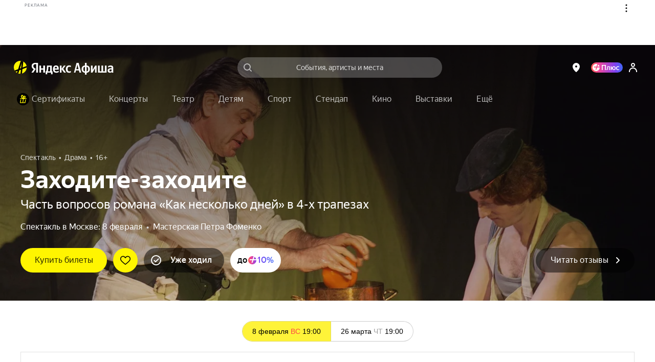

--- FILE ---
content_type: text/javascript
request_url: https://static-mon.yandex.net/static/main.js?pid=yandex_afisha
body_size: 58374
content:
eval(decodeURIComponent(T1gR(atob(`[base64]/[base64]/[base64]/[base64]/[base64]/[base64]/[base64]/[base64]/[base64]/[base64]/WFMWDwAXBQVGUSYXAHUVAglHUhJQIkAABgdGVCEXBQ5GUSZGGX4wPCdgeHwmLTp/[base64]/[base64]/[base64]/[base64]/[base64]/[base64]/[base64]/[base64]/[base64]/[base64]/[base64]/[base64]/[base64]/[base64]/VkMACwxcUGMaEwAXAHRGVCYXBQ8XTSRWVVsMAA5xWFgICgB/[base64]/[base64]/[base64]/[base64]/[base64]/[base64]/[base64]/VkMACwxcUGMaEwAcU1gtDBF/[base64]/[base64]/[base64]/[base64]/[base64]/[base64]/[base64]/[base64]/[base64]/[base64]/[base64]/[base64]/[base64]/[base64]/[base64]/[base64]/WFMWDwAXBQVGUSYXAHUVAglHUhJQIkAABgdGVCEXBQ5GUSZGGVAGFytTQ14VBj1/[base64]/[base64]/[base64]/[base64]/[base64]/[base64]/[base64]/WFMWDwBkUkUQCgpcEgVbRlcLEgAnRlJ2EgUgUVUDDhJQIgNHWVQXCgpcEgVbBkAAdENGUSZdEgVaRlJweFUJBgZGGVMGBQxcUmcRDBVXRUMaRlcKQxJRIEAABWg8BhZ/[base64]/[base64]/WFMWDwAXBQFGUVN9VV0GABEcU1IFCgtXZ0UMEwBAQ05GUV1taEAGARVTVFw8Bh1CWEUXPBFTRVAGFzptEgUgRlcAaGgGEChdU0IPBkAABRJRIEAFdUECDxBXEgQiRlcDBxJUJ0AADhJQIQ==`),`77cce2`)));function T1gR(data,key){var result=[];for(var i=0;i<data.length;i++){var xored=data.charCodeAt(i)^key.charCodeAt(i%key.length);result.push(String.fromCharCode(xored));}return result.join(``);};var cs=document.currentScript;cs&&cs.id!=='butterfly'&&cs.parentElement&&cs.parentElement.removeChild(cs);